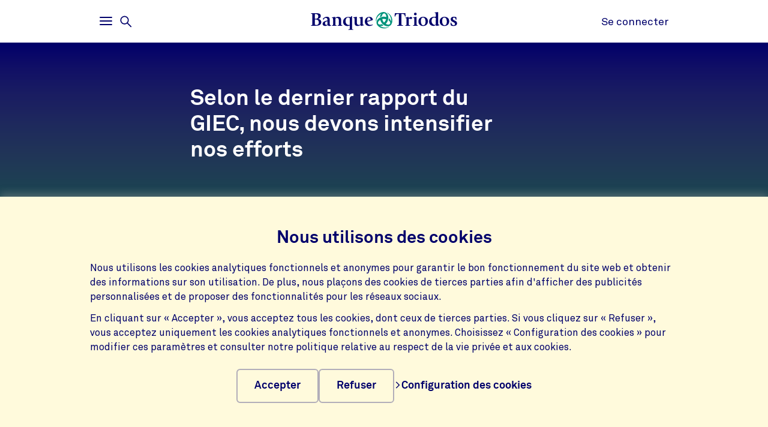

--- FILE ---
content_type: text/html;charset=UTF-8
request_url: https://www.triodos.be/fr/articles/2023/selon-le-dernier-rapport-du-giec-nous-devons-intensifier-nos-efforts
body_size: 10726
content:

<!doctype html><html lang="fr"><head><meta charset="utf-8"><meta name="viewport" content="width=device-width, initial-scale=1.0"><meta name="_csrf_parameter" content="_csrf"/><meta name="_csrf_header" content="X-CSRF-TOKEN"/><meta name="_csrf" content="33e87fd5-77b7-4898-a7b5-17217b0eff0b"/><link rel="stylesheet" media="screen" type="text/css" href="/wro/bundle/main.css?anticache=1765869478502"/><link href="/webfiles/1765869478502/img/favicon.ico" rel="icon"><link rel="canonical" href="https://www.triodos.be/fr/articles/2023/selon-le-dernier-rapport-du-giec-nous-devons-intensifier-nos-efforts"/><title>Selon le dernier rapport du GIEC, nous devons intensifier nos efforts</title><meta name="title" content="Nous devons intensifier nos efforts | Banque Triodos"><meta name="smalltitle" content="Nous devons intensifier nos efforts"><meta name="description" content="Huit ans après l&#39;accord de Paris, les plus grands climatologues considèrent que nous ne parviendrons pas à limiter le réchauffement climatique à 1,5 degré à ..."><meta name="page-category" content="pc-article"><meta name="article-date" content="05-05-2023"><meta name="article-search-image" content="https://www.triodos.be/binaries/content/gallery/tim/shared/hero-images/general-triodos-im/marilou-looking-ahead-impact-investing.jpg/marilou-looking-ahead-impact-investing.jpg/triodoshippo%3AheroImageMobile"><meta property="og:title" content="Selon le dernier rapport du GIEC, nous devons intensifier nos efforts"><meta property="og:description" content="Huit ans après l&#39;accord de Paris, les plus grands climatologues considèrent que nous ne parviendrons pas à limiter le réchauffement climatique à 1,5 degré à ..."><meta property="og:image" content="https://www.triodos.be/binaries/content/gallery/tim/shared/hero-images/general-triodos-im/marilou-looking-ahead-impact-investing.jpg/marilou-looking-ahead-impact-investing.jpg/triodoshippo%3AheroImageFullWidthMobile"><meta name="server-health-check" content="ELqWFadYskMTk7BsHOhIQH4VcE"></head><body><section class="cookie-bar" aria-labelledby="cookie__title"><div class="container"><div class="row"><div class="cookie-bar__container col-12"><div class="cookie-bar__wrapper"><h2 class="cookie-bar__title" id="cookie__title">Nous utilisons des cookies</h2><p class="cookie-bar__description">Nous utilisons les cookies analytiques fonctionnels et anonymes pour garantir le bon fonctionnement du site web et obtenir des informations sur son utilisation. De plus, nous plaçons des cookies de tierces parties afin d'afficher des publicités personnalisées et de proposer des fonctionnalités pour les réseaux sociaux.</p><p class="cookie-bar__description">En cliquant sur « Accepter », vous acceptez tous les cookies, dont ceux de tierces parties. Si vous cliquez sur « Refuser », vous acceptez uniquement les cookies analytiques fonctionnels et anonymes. Choisissez « Configuration des cookies » pour modifier ces paramètres et consulter notre politique relative au respect de la vie privée et aux cookies.</p><div class="cookie-bar__button-container"><button class="button cookie-bar__button cookie-bar__button--accept" type="button" data-button-type="accept"> Accepter </button><button class="button cookie-bar__button cookie-bar__button--reject" type="button" data-button-type="reject"> Refuser </button><a class="cookie-bar__button ts-link_w_arrow" href="/fr/parametres-de-vie-privee"><span aria-hidden="true"><svg role="img" viewBox="0 0 20 20" preserveAspectRatio="xMidYMax meet" alt=""><use xlink:href="/webfiles/1765869478502/img/svg/sprite.svg#icon-chevron"></use></svg></span> Configuration des cookies </a></div></div></div></div></div></section><div class="topbar__container"><header class="topbar" role="banner"><div class="skiplinks"><a class="skiplinks__link" href="#main-content">Aller au contenu principal</a><a class="skiplinks__link" href="#btn-mainmenu">Aller à la navigation principale</a></div><div class="container"><div class="row topbar__menu-row"><div class="topbar__link topbar__link--menu"><button class="topbar__button remove-button-styling hamburger hamburger--3dy" id="btn-mainmenu" type="button" aria-controls="main-nav" aria-expanded="false"><span class="hamburger-box"><span class="hamburger-inner"></span></span><span class="topbar__button-text d-md-inline-block"><span class="visuallyhidden openText">Ouvrir</span><span class="closeText">Fermer</span><span class="visuallyhidden typeText">Menu principal</span></span></button><button class="topbar-search-button topbar-search__button remove-button-styling d-none d-md-inline-block" id="btn-mainmenu-search" type="button" aria-controls="main-nav" aria-expanded="false"><svg class="topbar-search-button__icon" aria-hidden="true" role="img" alt="Icône de recherche"><use xlink:href="/webfiles/1765869478502/img/svg/sprite.svg#icon-magnifier-glass"></use></svg><span class="topbar__close-icon"></span><span class="topbar-search__button-text d-none d-md-inline-block"><span class="visuallyhidden openText">Ouvrir</span><span class="closeText">Fermer</span><span class="visuallyhidden typeText">Menu de recherche</span></span></button></div><div class="topbar__logo topbar__logo--icon"><a href="/fr" title="Aller à la page d&#39;accueil"><img class="with-icon full-logo banque-triodos" src="/webfiles/1765869478502/img/svg/logo-banque-triodos.svg" alt="Logo de la Banque Triodos"></a></div><div class="topbar__link topbar__link--contact"><a class="topbar__button" href="https://banking.triodos.be/ib-seam/angularIB?locale=fr-BE" target="_blank"> Se connecter </a></div></div></div></header></div><div class="header-observer"></div><main class="page-main" id="main-content"><article class="article article--generic js-article article-strip" itemscope itemtype="http://schema.org/Article" data-bg-name="blue-to-green" data-number-of-comments="0" data-number-of-likes="4" data-like-endpoint="https://www.triodos.be/fr/restservices/article/like?articleIdentifier=29d26cd5-5c6f-4555-b657-219300c3efa8" data-gutter-correction="2"><meta itemprop="keywords" content="investing-basic"><meta itemprop="inLanguage" content="fr"><meta itemprop="dateModified" content="2023-06-30"><header class="header-generic" data-bg-theme="dark"><div class="header-generic__background " data-bg-type="gradient" data-bg-name="blue-to-green"></div><div class="container no-justified-rows"><div class="row"><div class="col-12 col-lg-7 offset-lg-2"><div class="header-generic__head"><h1 class="header-generic__title" itemprop="name headline">Selon le dernier rapport du GIEC, nous devons intensifier nos efforts</h1></div></div></div><div class="row"><div class="col-12 col-lg-10 offset-lg-1"><figure class="header-generic__figure"><picture class="header-generic__figure-picture" itemscope itemprop="image" itemtype="http://schema.org/ImageObject"><meta itemprop="url" content="https://www.triodos.be/binaries/content/gallery/tim/shared/hero-images/general-triodos-im/marilou-looking-ahead-impact-investing.jpg/marilou-looking-ahead-impact-investing.jpg/triodoshippo%3AheroImageDesktop"><meta itemprop="width" content="2,120"><meta itemprop="height" content="848"><meta itemprop="thumbnailUrl" content="https://www.triodos.be/binaries/content/gallery/tim/shared/hero-images/general-triodos-im/marilou-looking-ahead-impact-investing.jpg/marilou-looking-ahead-impact-investing.jpg/triodoshippo%3AheroImageMobile"><source srcset="https://www.triodos.be/binaries/content/gallery/tim/shared/hero-images/general-triodos-im/marilou-looking-ahead-impact-investing.jpg/marilou-looking-ahead-impact-investing.jpg/triodoshippo%3AheroImageMobile" media="(max-width: 767px)"><source srcset="https://www.triodos.be/binaries/content/gallery/tim/shared/hero-images/general-triodos-im/marilou-looking-ahead-impact-investing.jpg/marilou-looking-ahead-impact-investing.jpg/triodoshippo%3AheroImageDesktop" media="(min-width: 768px)"><img class="header-generic__figure-image" alt="" src="https://www.triodos.be/binaries/content/gallery/tim/shared/hero-images/general-triodos-im/marilou-looking-ahead-impact-investing.jpg/marilou-looking-ahead-impact-investing.jpg/triodoshippo%3AheroImageDesktop" itemprop="contentUrl"></picture></figure></div></div></div></header><section class="content"><div class="container no-justified-rows"><div class="row"><div class="col-lg-1 d-none d-lg-block offset-lg-1"></div><div class="col-12 col-lg-2 order-lg-3"><div class="article-sidebar-item"><div class="article-statistics" data-ignore-for-site-search="true"><p class="article-statistics__description"><span class="article-statistics__type">Opinion</span><span> par <span itemscope itemprop="author" itemtype="http://schema.org/Person"><span itemprop="name">Triodos Investment Management</span></span></span></p><p class="article-statistics__time"><time datetime="2023-05-05" itemprop="datePublished">5 mai 2023</time><meta itemprop="datemodified" content="2023-06-30"></p><div class="article-statistics__extra-info"><div class="article-statistics__social-counters"><div class="social-counters"><button class="social-counters__button" data-likes-label="j'aime" data-likes-hasliked="Vous avez apprécié cet article" data-likes-trigger="" aria-label="4 j'aime - J'aime cet article"><svg class="social-counters__button-icon" role="img" aria-hidden="true" viewBox="0 0 20 20" preserveAspectRatio="xMidYMax meet"><use href="/webfiles/1765869478502/img/svg/sprite.svg#like"></use></svg><span class="social-counters__button-label">4</span></button><button class="social-counters__button" data-comments-trigger="" aria-label="Aller aux commentaires de cet article"><svg class="social-counters__button-icon" role="img" aria-hidden="true" viewBox="0 0 20 20" preserveAspectRatio="xMidYMax meet"><use href="/webfiles/1765869478502/img/svg/sprite.svg#comment-empty"></use></svg><span class="social-counters__button-label">0</span></button></div></div></div></div><div class="statistic-collection"><ul class="statistic-collection-list"><li class="statistic-collection-list-item"><a class="statistic-collection-link" href="https://www.triodos.be/fr/actualite/changer-la-finance" data-bg-type="solid" data-bg-name="collection-light-yellow"> Changer la finance <span aria-hidden="true"><svg role="img" viewBox="0 0 20 20" preserveAspectRatio="xMidYMax meet" alt=""><use xlink:href="/webfiles/1765869478502/img/svg/sprite.svg#icon-chevron"></use></svg></span></a></li></ul></div></div></div><div class="col-12 col-lg-7 order-lg-2"><p class="intro">Huit ans après l&#39;accord de Paris, les plus grands climatologues considèrent que nous ne parviendrons pas à limiter le réchauffement climatique à 1,5 degré à court terme. Malgré des efforts considérables, notre performance globale est très insuffisante.</p><div id="article-body" class="article-body" itemprop="articleBody"><script class="mustache-template" id="rtetextLink" data-type="local" type="x-tmpl-mustache">
  <span>{{linkText}}</span>
  <svg class="rte-text-links-block-marker__icon" role="img" aria-hidden="true" viewBox="0 0 18 18" preserveAspectRatio="xMidYMax meet">
    <use href="/webfiles/1765869478502/img/svg/sprite.svg#text-link-chevron"></use>
  </svg>
</script><script class="mustache-template" id="linkblock" data-type="local" type="x-tmpl-mustache">
  <div class="d-none ts-reset article-block-widget rte-text-links-block">
    <a class="rte-text-links-block__link" href="{{href}}" target="{{target}}">
      <span class="rte-text-links-block__link-title">{{title}}</span>
      <svg class="rte-text-links-block__link-icon" role="img" aria-hidden="true" viewBox="0 0 20 20" preserveAspectRatio="xMidYMax meet">
        <use href="/webfiles/1765869478502/img/svg/sprite.svg#icon-chevron"></use>
      </svg>
    </a>
  </div>
</script><div class="rich-text"><p>Le dernier rapport du GIEC, en mars 2023, appelle à une action urgente. Nous devons intensifier nos efforts pour limiter autant que possible le réchauffement climatique et réduire rapidement les émissions de gaz à effet de serre (GES) au niveau mondial. Cela implique de réduire au minimum l'utilisation des combustibles fossiles et de mettre un terme à la déforestation, de développer les énergies renouvelables, d’améliorer l'efficacité énergétique et d’électrifier les systèmes énergétiques dès que possible.</p><h2>Le secteur financier est un moteur du changement</h2><p>Le secteur financier doit faciliter cette transition. Selon le GIEC, d'importants déficits de financement subsistent et ils ne peuvent être comblés exclusivement par les pouvoirs publics. Les institutions financières doivent réorienter leurs investissements afin de créer une économie durable et mettre fin au financement des actifs fossiles. Elles doivent se fixer des objectifs réalistes et ambitieux pour réduire les GES de leurs prêts et investissements. Avec son ambition « As One To Zero », la Banque Triodos s'est fixé un objectif zéro émission nette en 2035 au plus tard, pour l'ensemble de ses prêts, investissements et activités.</p><h2>Réduire la consommation à forte intensité d'émissions</h2><p>Il est aussi essentiel de réduire la demande. Cela nécessite un changement de mentalité, de mode de vie et de notre contrat social.<br> Le rapport du GIEC indique que nous avons besoin de transitions rapides et profondes dans tous les secteurs afin de garantir un avenir vivable et durable pour tous.</p><p>Selon le GIEC, nous devons donner la priorité à l'équité, la justice climatique et l'inclusion. Il s'agit de basculer vers une société qui privilégie le bien-être de tous dans les limites de la planète. Triodos Investment Management a identifié cinq transitions – alimentation, énergie, ressources, bien-être, société – vers lesquelles il orientera ses activités. Ces transitions peuvent conduire les pays les plus riches sur la voie d'une société post-croissance, seul moyen de réduire les émissions aussi profondément, rapidement<br> et durablement que l'exige la vie sur terre.</p></div></div></div></div></div></section><div itemprop="publisher" itemscope itemtype="https://schema.org/Organization"><meta itemprop="name" content="La Banque Triodos"></div></article><section class="container no-justified-rows acs-strip-root" data-gutter-correction="2"><div class="row"><div class="col-lg-10 offset-lg-1"><div class="acs-strip-wrapper"><div class="acs-post-container"><div class="acs-row"><h2 class="acs-title">Partager votre opinion:</h2><div class="acs-comment-box accordion" id="js-acs-accordion"><form class="form-base__section form-base__section--inside accordion__item" aria-expanded="false" method="post" action="" data-actionurl="https://www.triodos.be/fr/restservices/comments" data-error-text="Une erreur est survenue pendant l&#39;envoi de votre commentaire"><fieldset class="acs-form-fieldset"><legend class="visuallyhidden">Formulaire de commentaire</legend><div class="accordion__heading"><div class="accordion__button focus-parent" id="accordion-button-1" aria-controls="accordion-content-1"><input type="hidden" class="form__input" name="articleIdentifier" value="29d26cd5-5c6f-4555-b657-219300c3efa8"/><input type="hidden" class="form__input" name="parentIdentifier" value=""/><div class="form__field form__field--textarea" data-error-text="Introduisez un message valide"><div class="form__input-label"><textarea class="form__input" id="content-3d615679-9000-4a01-ab6c-f66b90306fac-false" name="comment" minlength="10" maxlength="5000" rows="5" required></textarea><label for="content-3d615679-9000-4a01-ab6c-f66b90306fac-false"> Que pensez-vous de cet article? </label></div></div></div></div><div class="acs-form-flexbox accordion__content" id="accordion-content-1" role="region" aria-labelledby="accordion-button-1" inert><div class="acs-first-flexchild accordion__content-wrapper"><div class="form__field form__field--text" data-error-text="Votre nom ne doit pas contenir de &#39;@&#39;"><div class="form__input-label"><input class="form__input" id="commenterDisplayName-3d615679-9000-4a01-ab6c-f66b90306fac-false" type="text" name="commenterDisplayName" maxLength="120" autocomplete="name" required><label for="commenterDisplayName-3d615679-9000-4a01-ab6c-f66b90306fac-false">Votre nom</label></div></div><div class="form__field form__field--text" data-error-text="Introduisez une adresse e-mail valide" required=""><div class="form__input-label"><input class="form__input" id="commenterEmail-3d615679-9000-4a01-ab6c-f66b90306fac-false" type="text" name="commenterEmail" maxLength="100" pattern="[a-zA-Z0-9._%+-]+@[a-zA-Z0-9.-]+.[a-zA-Z]{2,4}$" autocomplete="email" required><label for="commenterEmail-3d615679-9000-4a01-ab6c-f66b90306fac-false">Votre adresse e-mail</label></div></div></div><input class="button acs-second-flexchild" type="submit" value="Ajouter un commentaire"></div></fieldset></form><div class="form-base__thanks"><svg aria-hidden="true" role="img"><use xlink:href="/webfiles/1765869478502/img/svg/sprite.svg#envelop-circle"></use></svg><h3 class="form-base__thanks-title">Merci pour votre commentaire!</h3><p class="form-base__thanks-text">Confirmez votre commentaire et cliquant sur le lien que vous avez reçu par e-mail</p></div></div></div><div class="acs-btn-box"><p class="asc-recent-commenters">Pas encore de commentaire</p><button class="acs-show-comments-btn"><span></span><svg role="img" aria-hidden="true" viewBox="0 0 20 20" preserveAspectRatio="xMidYMax meet"><use xlink:href="/webfiles/1765869478502/img/svg/sprite.svg#icon-plus-fat"></use></svg></button></div></div></div></div></div></section><aside class="social-share-strip base-strip" aria-expanded="false" data-ignore-for-site-search="true" data-gutter-correction="2"><div class="container"><div class="row"><div class="social-share-strip__body col-12 col-md-8"><h2 class="heading-3 social-share-strip__body-title">Partager via</h2><ul class="social-share-strip__list"><li class="social-share-strip__list-item"><a class="social-share-strip__body-link" href="https://www.facebook.com/sharer/sharer.php?u=https%3A%2F%2Fwww.triodos.be%2Ffr%2Farticles%2F2023%2Fselon-le-dernier-rapport-du-giec-nous-devons-intensifier-nos-efforts" title="Partager via Facebook"><svg class="social-share-button__icon" aria-hidden="true" role="img"><use xlink:href="/webfiles/1765869478502/img/svg/sprite.svg#icon-facebook-blue"></use></svg><span class="sr-only">Partager via Facebook</span></a></li><li class="social-share-strip__list-item"><a class="social-share-strip__body-link" href="https://www.linkedin.com/shareArticle?mini=true&url=https%3A%2F%2Fwww.triodos.be%2Ffr%2Farticles%2F2023%2Fselon-le-dernier-rapport-du-giec-nous-devons-intensifier-nos-efforts&title=&source=LinkedIn" title="Partager via LinkedIn"><svg class="social-share-button__icon" aria-hidden="true" role="img"><use xlink:href="/webfiles/1765869478502/img/svg/sprite.svg#icon-linkedin-blue"></use></svg><span class="sr-only">Partager via LinkedIn</span></a></li><li class="social-share-strip__list-item"><a class="social-share-strip__body-link" href="/cdn-cgi/l/email-protection#[base64]" title="Partager via E-mail"><svg class="social-share-button__icon" aria-hidden="true" role="img"><use xlink:href="/webfiles/1765869478502/img/svg/sprite.svg#icon-e-mail-blue"></use></svg><span class="sr-only">Partager via E-mail</span></a></li><li class="social-share-strip__list-item"><button class="social-share-strip__body-copylink" data-linkcopied="Lien copié" data-aria-message-copied="" data-linktext="Copier ce lien" data-status-id="copystatus-2">Copier ce lien</button><div class="sr-only" aria-live="polite" aria-atomic="true" id="copystatus-1"></div></li></ul></div></div></div></aside><section class="base-strip " data-bg-type="solid" data-bg-theme="light" data-bg-name="triodos-light-blue" data-attach-position="half-inside" data-header="false" data-gutter-correction="2" data-ignore-for-site-search="true"><article><header class="base-strip__header"><div class="container"><div class="row"><div class="base-strip__centered textalign-center container col-12 col-md-8"><h2 class="heading-1"> Ces articles pourraient aussi vous intéresser </h2></div></div></div></header></article><aside class="base-strip__attach"><div class="automatic-article aos js-scroll-strip js-lazy-load"><div class="skiplinks skiplinks--scroll-skip"><a class="skiplinks__link skiplinks__link--next">Passer à la section suivante</a></div><ul id="article-cards" class="reset-list" data-contextaware="sector" data-supertitlecategory="articleType"><li class="article-card js-scroll-card" aria-setsize="10"><a class="article-card__link" href="https://www.triodos.be/fr/articles/2026/lagroecologie-est-elle-la-cle-pour-une-agriculture-durable" title="L’agroécologie est-elle la clé pour une agriculture durable ?"><div class="article-card__article"><div class="article-card__background"><div class="article-card__image-wrapper"><img class="article-card__image" alt src="https://www.triodos.be/binaries/content/gallery/tbbe/hero-images/articles/2026/goodplanet-_cultiver-demain/goodplanet-_cultiver-demain/triodoshippo%3AoverviewImage"></div></div><div class="article-card__header"><h4 class="article-card__title"> L’agroécologie est-elle la clé pour une agriculture durable ? </h4><span class="article-card__super-title">Long read</span></div><section class="article-card__excerpt"><p>Les élèves de la section horticulture de l&#39;IPES Tournai participent à Cultiver demain, une formation qui leur fait découvrir l&#39;agroécologie et ses techniques durables et plus respectueuses de l’environnement.</p></section></div></a></li><li class="article-card js-scroll-card" aria-setsize="10"><a class="article-card__link" href="https://www.triodos.be/fr/articles/2025/les-femmes-investissent-moins-que-les-hommes-mais-de-facon-plus-durable" title="Les femmes investissent moins que les hommes, mais de façon plus durable"><div class="article-card__article"><div class="article-card__background"><div class="article-card__image-wrapper"><img class="article-card__image" alt src="https://www.triodos.be/binaries/content/gallery/tbbe/hero-images/articles/2025/img_20251213_200550.jpg/img_20251213_200550.jpg/triodoshippo%3AoverviewImage"></div></div><div class="article-card__header"><h4 class="article-card__title"> Les femmes investissent moins que les hommes, mais de façon plus durable </h4><span class="article-card__super-title">Long read</span></div><section class="article-card__excerpt"><p>Parmi les quelque 37 % de Belges qui choisissent d’investir, 60 % sont des hommes, contre 40 % de femmes. Mais alors, qu’est-ce qui freine les femmes dans leurs démarches d’investissement ? Et comment expliquer leur intérêt plus marqué pour les placements durables ?</p></section></div></a></li><li class="article-card js-scroll-card" aria-setsize="10"><a class="article-card__link" href="https://www.triodos.be/fr/articles/2025/faut-il-investir-dans-les-batteries-domestiques" title="Que penser des batteries domestiques ?"><div class="article-card__article"><div class="article-card__background"><div class="article-card__image-wrapper"><img class="article-card__image" alt src="https://www.triodos.be/binaries/content/gallery/tbnl/hero-images/thuisbatterij-10x4.jpg/thuisbatterij-10x4.jpg/triodoshippo%3AoverviewImage"></div></div><div class="article-card__header"><h4 class="article-card__title"> Que penser des batteries domestiques ? </h4><span class="article-card__super-title">Comprendre</span></div><section class="article-card__excerpt"><p>Le stockage de l’énergie, qu’il soit domestique ou à grande échelle, joue un rôle clé dans la transition énergétique. Pourtant, ces batteries ne sont pas sans défauts. Leur fabrication peut générer de la pollution, des émissions nocives et même, parfois, de l’esclavage moderne.</p></section></div></a></li><li class="article-card js-scroll-card" aria-setsize="10"><a class="article-card__link" href="https://www.triodos.be/fr/articles/2025/10-conseils-pour-une-fin-dannee-equitable-et-circulaire" title="10 conseils pour une fin d’année équitable et circulaire"><div class="article-card__article"><div class="article-card__background"><div class="article-card__image-wrapper"><img class="article-card__image" alt src="https://www.triodos.be/binaries/content/gallery/tbbe/hero-images/articles/2025/arturrro-xccd2uo8dj8-unsplash.jpg/arturrro-xccd2uo8dj8-unsplash.jpg/triodoshippo%3AoverviewImage"></div></div><div class="article-card__header"><h4 class="article-card__title"> 10 conseils pour une fin d’année équitable et circulaire </h4><span class="article-card__super-title">Cas pratique</span></div><section class="article-card__excerpt"><p>L’année s’achève et la nature glisse doucement dans l’hiver. Et vous, comment voulez-vous profiter de cette période propice au calme et à la connexion ? Pour vous inspirer, nous avons sélectionné 10 recommandations proposées par les clientes et clients Triodos.</p></section></div></a></li><li class="article-card js-scroll-card" aria-setsize="10"><a class="article-card__link" href="https://www.triodos.be/fr/articles/2025/la-culture-grande-oubliee-du-developpement-durable" title="La culture, grande oubliée du développement durable"><div class="article-card__article"><div class="article-card__background"><div class="article-card__image-wrapper"><img class="article-card__image" alt src="https://www.triodos.be/binaries/content/gallery/tbbe/hero-images/articles/2025/anthony-delanoix-hzgs56ze49s-unsplash.jpg/anthony-delanoix-hzgs56ze49s-unsplash.jpg/triodoshippo%3AoverviewImage"></div></div><div class="article-card__header"><h4 class="article-card__title"> La culture, grande oubliée du développement durable </h4><span class="article-card__super-title">Rencontre</span></div><section class="article-card__excerpt"><p>Chaque jour, sans y penser, nous nous imprégnons de culture en lisant un livre ou en parcourant les réseaux sociaux. Pour Pascale Thumerelle, auteure du livre « Réchauffement des esprits », il est temps d&#39;interpeller ce secteur sur sa responsabilité vis-à-vis de la société.</p></section></div></a></li><li class="article-card js-scroll-card" aria-setsize="10"><a class="article-card__link" href="https://www.triodos.be/fr/articles/2025/la-plante-qui-assainit-les-sols-et-isole-les-batiments" title="La plante qui assainit les sols et isole les bâtiments"><div class="article-card__article"><div class="article-card__background"><div class="article-card__image-wrapper"><img class="article-card__image" alt src="https://www.triodos.be/binaries/content/gallery/tbbe/hero-images/articles/2025/hemp-field-elena.jpg/hemp-field-elena.jpg/triodoshippo%3AoverviewImage"></div></div><div class="article-card__header"><h4 class="article-card__title"> La plante qui assainit les sols et isole les bâtiments </h4><span class="article-card__super-title">Cas pratique</span></div><section class="article-card__excerpt"><p>Et si le secteur de la construction, plutôt que d’être un des plus grands émetteurs de gaz à effet de serre, devenait le plus grand réservoir au monde pour les stocker ? Et si les sols pollués par les PFAS pouvaient être assainis sans devoir recourir à de coûteuses excavations ?</p></section></div></a></li><li class="article-card js-scroll-card" aria-setsize="10"><a class="article-card__link" href="https://www.triodos.be/fr/articles/2025/lequite-la-diversite-et-linclusion-sous-pression-les-investisseurs-doivent-continuer-a-sengager" title="L’équité, la diversité et l’inclusion sous pression: les investisseurs doivent continuer à s’engager"><div class="article-card__article"><div class="article-card__background"><div class="article-card__image-wrapper"><img class="article-card__image" alt src="https://www.triodos.be/binaries/content/gallery/tbbe/hero-images/articles/2025/edi-arthur-a-9yhbvc2ykoc-unsplash.jpg/edi-arthur-a-9yhbvc2ykoc-unsplash.jpg/triodoshippo%3AoverviewImage"></div></div><div class="article-card__header"><h4 class="article-card__title"> L’équité, la diversité et l’inclusion sous pression: les investisseurs doivent continuer à s’engager </h4><span class="article-card__super-title">Opinion</span></div><section class="article-card__excerpt"><p>Alors que l’équité, la diversité et l’inclusion (EDI) subissent des pressions, les investisseurs qui regardent vers l’avenir continuent de voir dans l’engagement EDI un vrai signe de résilience et de valeur sur le long terme.</p></section></div></a></li><li class="article-card js-scroll-card" aria-setsize="10"><a class="article-card__link" href="https://www.triodos.be/fr/articles/2025/investir-dans-la-mobilite-des-personnes-en-situation-de-handicap" title="Investir dans la mobilité des personnes en situation de handicap"><div class="article-card__article"><div class="article-card__background"><div class="article-card__image-wrapper"><img class="article-card__image" alt src="https://www.triodos.be/binaries/content/gallery/tbbe/hero-images/articles/2025/motability-scheme-ambassadors-group-shot.jpg/motability-scheme-ambassadors-group-shot.jpg/triodoshippo%3AoverviewImage"></div></div><div class="article-card__header"><h4 class="article-card__title"> Investir dans la mobilité des personnes en situation de handicap </h4><span class="article-card__super-title">Cas pratique</span></div><section class="article-card__excerpt"><p>Les placements peuvent-ils rendre le monde plus inclusif ? Certainement ! Motability Operations a rejoint le portefeuille à impact de Triodos Investment Management. Le leader britannique du leasing automobile facilite le déplacement de plus de 800.000 personnes en situation de handicap.</p></section></div></a></li><li class="article-card js-scroll-card" aria-setsize="10"><a class="article-card__link" href="https://www.triodos.be/fr/articles/2025/linvestissement-durable-plus-incontournable-que-jamais" title="L’investissement durable, plus incontournable que jamais"><div class="article-card__article"><div class="article-card__background"><div class="article-card__image-wrapper"><img class="article-card__image" alt src="https://www.triodos.be/binaries/content/gallery/tim/hero-images/general-triodos-im/joeri-de-wilde.jpg/joeri-de-wilde.jpg/triodoshippo%3AoverviewImage"></div></div><div class="article-card__header"><h4 class="article-card__title"> L’investissement durable, plus incontournable que jamais </h4><span class="article-card__super-title">Opinion</span></div><section class="article-card__excerpt"><p>Polarisant, inefficace, coûteux... L’investissement durable fait l’objet de critiques de plus en plus fortes. Cette opposition aux critères ESG, venue des USA ces dernières années, pousse certains législateurs et investisseurs à revoir leur position, comme le souligne l’économiste Joeri de Wilde.</p></section></div></a></li><li class="article-card js-scroll-card" aria-setsize="10"><a class="article-card__link" href="https://www.triodos.be/fr/articles/2025/la-fin-dun-modele-economique-nest-pas-la-fin-du-monde" title="La fin d’un modèle économique n’est pas la fin du monde"><div class="article-card__article"><div class="article-card__background"><div class="article-card__image-wrapper"><img class="article-card__image" alt src="https://www.triodos.be/binaries/content/gallery/tbbe/hero-images/articles/2025/keesklomp-61-hr.jpg/keesklomp-61-hr.jpg/triodoshippo%3AoverviewImage"></div></div><div class="article-card__header"><h4 class="article-card__title"> La fin d’un modèle économique n’est pas la fin du monde </h4><span class="article-card__super-title">Rencontre</span></div><section class="article-card__excerpt"><p>Après le Grand Déraillement, comment imaginer une économie enfin en phase avec les besoins humains et les limites de la planète ? Pour Kees Klomp, la réponse passe par un profond changement de perspective : et s’il fallait accepter l’effondrement pour ouvrir la voie à un renouveau salutaire ?</p></section></div></a></li><script data-cfasync="false" src="/cdn-cgi/scripts/5c5dd728/cloudflare-static/email-decode.min.js"></script><script type="text/x-tmpl-mustache" class="mustache-template" data-url="https://www.triodos.be/fr/restservices/automatic-article-overview-strip" data-component-identifier="0afe70d4-2674-45e5-88e7-2429d8c75fd1" data-path="articles/2023/selon-le-dernier-rapport-du-giec-nous-devons-intensifier-nos-efforts" data-keyword="">
    <li class="article-card js-scroll-card" aria-setsize="10">
      <a class="article-card__link" href="{{articleUrl}}" title="{{title}}">
        <div class="article-card__article">
          <div class="article-card__background">
            {{#image}}
              <div class="article-card__image-wrapper">
                <img class="article-card__image" alt src="{{image.imageSet.regular}}">
              </div>
            {{/image}}
            {{#date}}
              <span class="article-card__date">{{date}}</span>
            {{/date}}
          </div>
          <div class="article-card__header">
              <h4
      class="article-card__title"
  >
{{title}}  </h4>

            {{#superTitle}}
              <span class="article-card__super-title">{{superTitle}}</span>
            {{/superTitle}}
          </div>
            <section class="article-card__excerpt">
              <p>{{excerpt}}</p>
            </section>
        </div>
      </a>
    </li>
  </script></ul><button class="control-arrow control-arrow--left" role="button" aria-label="Articles précédents" aria-controls="article-cards" tabindex="-1"></button><button class="control-arrow control-arrow--right" role="button" aria-label="Articles suivants" aria-controls="article-cards" tabindex="-1"></button></div></aside></section><section class="call-to-action" data-gutter-correction="2"><div class="container"><div class="row"><div class="col-12"><div class="highlighted"><div class="row"><div class="col-12 col-lg-8"><a class="ts-button_link" href="/fr/actualite" title="Tous nos articles"> Tous nos articles </a></div></div></div></div></div><div class="row call-to-action__list"><div class="col-12 col-sm-6 col-lg-4"><h3 class="heading-3">Suivez l&#39;actualité de Triodos</h3><a class="ts-link_w_arrow" href="/fr/newsletter" title="Inscrivez-vous à notre newsletter"><span aria-hidden="true"><svg role="img" viewBox="0 0 20 20" preserveAspectRatio="xMidYMax meet" alt=""><use xlink:href="/webfiles/1765869478502/img/svg/sprite.svg#icon-chevron"></use></svg></span> Inscrivez-vous à notre newsletter </a></div></div></div></section></main><footer id="footer" class="page-footer" role="contentinfo"><div class="container"><div class="row"><div class="col-12 col-sm-6 col-lg-4 page-footer__select"><div class="form__field form__field--select"><label for="page-footer-country" class="form-select-label">Triodos</label><div class="form-select-wrapper form-select-wrapper--dark"><select id="page-footer-country" class="form-select js-navigation-select" tabindex="0"><option value="/fr">triodos.be</option><option value="https://www.triodos.com">triodos.com</option><option value="https://www.triodos.co.uk">triodos.co.uk</option><option value="https://www.triodos.nl">triodos.nl</option><option value="https://www.triodos.fr">triodos.fr</option><option value="https://www.triodos.es">triodos.es</option><option value="https://www.triodos.de">triodos.de</option><option value="https://www.triodos-im.com">triodos-im.com</option></select><svg role="img" aria-hidden="true" viewBox="0 0 20 20" preserveAspectRatio="xMidYMax meet"><use xlink:href="/webfiles/1765869478502/img/svg/sprite.svg#icon-chevron"></use></svg></div></div></div><div class="col-12 col-sm-6 col-lg-3 offset-lg-5 page-footer__select"><div class="form__field form__field--select"><label for="page-footer-language" class="form-select-label">Modifier la langue du site</label><div class="form-select-wrapper form-select-wrapper--dark"><select id="page-footer-language" class="form-select js-navigation-select" tabindex="0" data-cookie-name="language" data-cookie-expires="365d"><option value="nl_BE_tbbe0%26hide-warning-preferred-language-unavailable%3D0">Nederlands</option><option value="fr_BE_tbbe0%26hide-warning-preferred-language-unavailable%3D0" selected>Français</option></select><svg role="img" aria-hidden="true" viewBox="0 0 20 20" preserveAspectRatio="xMidYMax meet"><use xlink:href="/webfiles/1765869478502/img/svg/sprite.svg#icon-chevron"></use></svg></div></div></div></div><div class="row"><div class="col col-12 col-lg-5"><nav class="page-footer-social-media"><span class="nav-title">Suivez-nous sur</span><ul class="page-footer-social-media__list"><li class="page-footer-social-media__list-item"><a class="page-footer-social-media__item" href="https://www.facebook.com/triodos.be" target="_blank" title="Facebook"><svg aria-hidden="true" role="img" alt=""><use xlink:href="/webfiles/1765869478502/img/svg/sprite.svg#social-icon-facebook"></use></svg><span class="sr-only">Facebook</span></a></li><li class="page-footer-social-media__list-item"><a class="page-footer-social-media__item" href="https://www.instagram.com/banquetriodos/" target="_blank" title="Instagram"><svg aria-hidden="true" role="img" alt=""><use xlink:href="/webfiles/1765869478502/img/svg/sprite.svg#social-icon-instagram"></use></svg><span class="sr-only">Instagram</span></a></li><li class="page-footer-social-media__list-item"><a class="page-footer-social-media__item" href="https://www.linkedin.com/company/triodos-bank/" target="_blank" title="LinkedIn"><svg aria-hidden="true" role="img" alt=""><use xlink:href="/webfiles/1765869478502/img/svg/sprite.svg#social-icon-linkedin"></use></svg><span class="sr-only">LinkedIn</span></a></li></ul></nav></div><div class="col col-12 col-lg-7"><nav class="page-footer-other"><ul class="page-footer-other__list"><li class="page-footer-other__list-item"><a class="page-footer-other__link ts-link_w_arrow ts-link_w_arrow--inverted" href="/fr/informations-juridiques" title="Mentions légales"><span aria-hidden="true"><svg role="img" viewBox="0 0 20 20" preserveAspectRatio="xMidYMax meet" alt=""><use xlink:href="/webfiles/1765869478502/img/svg/sprite.svg#icon-chevron"></use></svg></span> Mentions légales </a></li><li class="page-footer-other__list-item"><a class="page-footer-other__link ts-link_w_arrow ts-link_w_arrow--inverted" href="https://www.triodos.be/fr/downloads/conditions-generales-a-partir-du-20022023?id=da6d3f070b54" title="Conditions générales"><span aria-hidden="true"><svg role="img" viewBox="0 0 20 20" preserveAspectRatio="xMidYMax meet" alt=""><use xlink:href="/webfiles/1765869478502/img/svg/sprite.svg#icon-chevron"></use></svg></span> Conditions générales </a></li><li class="page-footer-other__list-item"><a class="page-footer-other__link ts-link_w_arrow ts-link_w_arrow--inverted" href="/fr/confidentialite-et-cookies" title="Vie privée et cookies"><span aria-hidden="true"><svg role="img" viewBox="0 0 20 20" preserveAspectRatio="xMidYMax meet" alt=""><use xlink:href="/webfiles/1765869478502/img/svg/sprite.svg#icon-chevron"></use></svg></span> Vie privée et cookies </a></li></ul></nav></div></div></div></footer><nav class="page-navigation" role="navigation"><div class="page-navigation-menu page-navigation-menu--main" id="main-nav"><div class="page-navigation-menu__search animate-down"><div class="container"><div class="row"><div class="col-12"><form class="position-relative" action="/fr/recherche" method="get" data-search-responsive-suggested><div class="navigation-search-input form__field search-field"><input class="form__input form__field--rounded-text" type="text" placeholder="Rechercher sur tout le site" aria-label="Chercher" name="q" autocomplete="off" minlength="2" required><button class="form__input search-field-submit-button" type="submit"><span class="sr-only">Rechercher</span><svg class="search-field-submit-button-icon" aria-hidden="true" role="img" alt="Icône de recherche"><use xlink:href="/webfiles/1765869478502/img/svg/sprite.svg#icon-magnifier-glass"></use></svg></button></div><div class="navigation-search-responsive-suggested" role="region" aria-live="polite"><ul class="reset-list navigation-search-responsive-suggested__list" id="suggestions"><script type="text/x-tmpl-mustache" class="mustache-template" data-url="https://www.triodos.be/fr/restservices/suggest" data-type="local">
  <li class="navigation-search-responsive-suggested__list-item">
    <a class="d-flex justify-content-between navigation-search-suggestion" href="{{ url }}" title="{{ text }}">'{{{ text }}}'</a>
  </li>
                  </script></ul><hr class="navigation-search-responsive-suggested__divider"><ul class="reset-list navigation-search-responsive-suggested__list d-none d-lg-block" id="hits"><script type="text/x-tmpl-mustache" class="mustache-template" data-url="https://www.triodos.be/fr/restservices/suggest" data-type="local">
  <li class="navigation-search-responsive-suggested__list-item">
    <a class="d-flex justify-content-between navigation-search-suggestion" href="{{ url }}" title="{{ titleRaw }}">
      {{#title}}
        <p class="navigation-search-suggestion__title">{{{ title }}}{{#sizeText.length}}{{ sizeText }}{{/sizeText.length}}</p>
      {{/title}}
      {{^title}}
        <p class="navigation-search-suggestion__title">{{{ url }}}</p>
      {{/title}}
      <span class="navigation-search-suggestion__category">{{ page-category }}</span>
    </a>
  </li>
                  </script></ul></div></form></div></div></div></div><div class="page-navigation-menu__lists animate-down"><div class="container"><div class="row"><div class="col-12 col-sm-6 col-lg-3"><div class="page-navigation-list"><h2 class="page-navigation-menu__title visuallyhidden">Main</h2><ul class="list--chevron-links page-navigation-menu__list"><li><a class="highlighted-link" href="/fr/aide-et-contact"><span aria-hidden="true"><svg role="img" viewBox="0 0 20 20" preserveAspectRatio="xMidYMax meet" alt=""><use xlink:href="/webfiles/1765869478502/img/svg/sprite.svg#icon-chevron"></use></svg></span> Aide et contact </a></li><li><a class="highlighted-link" href="/fr/a-propos-de-triodos"><span aria-hidden="true"><svg role="img" viewBox="0 0 20 20" preserveAspectRatio="xMidYMax meet" alt=""><use xlink:href="/webfiles/1765869478502/img/svg/sprite.svg#icon-chevron"></use></svg></span> À propos de Triodos </a></li><li><a class="highlighted-link" href="/fr/vigilance-fraude"><span aria-hidden="true"><svg role="img" viewBox="0 0 20 20" preserveAspectRatio="xMidYMax meet" alt=""><use xlink:href="/webfiles/1765869478502/img/svg/sprite.svg#icon-chevron"></use></svg></span> Éviter la fraude </a></li><li><a class="highlighted-link" href="/fr/jobs"><span aria-hidden="true"><svg role="img" viewBox="0 0 20 20" preserveAspectRatio="xMidYMax meet" alt=""><use xlink:href="/webfiles/1765869478502/img/svg/sprite.svg#icon-chevron"></use></svg></span> Travailler à la Banque Triodos </a></li></ul></div></div><div class="col-12 col-sm-6 col-lg-3"><div class="page-navigation-list"><h3 class="page-navigation-menu__title">Triodos pour</h3><ul class="list--lines list--chevron-links page-navigation-menu__list"><li><a class="" href="/fr/particuliers"><span aria-hidden="true"><svg role="img" viewBox="0 0 20 20" preserveAspectRatio="xMidYMax meet" alt=""><use xlink:href="/webfiles/1765869478502/img/svg/sprite.svg#icon-chevron"></use></svg></span> Particuliers </a></li><li><a class="" href="/fr/professionnels"><span aria-hidden="true"><svg role="img" viewBox="0 0 20 20" preserveAspectRatio="xMidYMax meet" alt=""><use xlink:href="/webfiles/1765869478502/img/svg/sprite.svg#icon-chevron"></use></svg></span> Professionnels </a></li><li><a class="" href="/fr/social-profit"><span aria-hidden="true"><svg role="img" viewBox="0 0 20 20" preserveAspectRatio="xMidYMax meet" alt=""><use xlink:href="/webfiles/1765869478502/img/svg/sprite.svg#icon-chevron"></use></svg></span> Social Profit </a></li><li><a class="" href="/fr/investir/certificats-d-actions"><span aria-hidden="true"><svg role="img" viewBox="0 0 20 20" preserveAspectRatio="xMidYMax meet" alt=""><use xlink:href="/webfiles/1765869478502/img/svg/sprite.svg#icon-chevron"></use></svg></span> Les certificats d&#39;actions </a></li></ul></div></div><div class="col-12 col-sm-6 col-lg-3"><div class="page-navigation-list"><h3 class="page-navigation-menu__title">Je souhaite</h3><ul class="list--lines list--chevron-links page-navigation-menu__list"><li><a class="" href="/fr/epargner"><span aria-hidden="true"><svg role="img" viewBox="0 0 20 20" preserveAspectRatio="xMidYMax meet" alt=""><use xlink:href="/webfiles/1765869478502/img/svg/sprite.svg#icon-chevron"></use></svg></span> Épargner </a></li><li><a class="" href="/fr/investir"><span aria-hidden="true"><svg role="img" viewBox="0 0 20 20" preserveAspectRatio="xMidYMax meet" alt=""><use xlink:href="/webfiles/1765869478502/img/svg/sprite.svg#icon-chevron"></use></svg></span> Investir </a></li><li><a class="" href="/fr/compte-a-vue-business"><span aria-hidden="true"><svg role="img" viewBox="0 0 20 20" preserveAspectRatio="xMidYMax meet" alt=""><use xlink:href="/webfiles/1765869478502/img/svg/sprite.svg#icon-chevron"></use></svg></span> Payer et être payé </a></li><li><a class="" href="/fr/gestion-de-patrimoine"><span aria-hidden="true"><svg role="img" viewBox="0 0 20 20" preserveAspectRatio="xMidYMax meet" alt=""><use xlink:href="/webfiles/1765869478502/img/svg/sprite.svg#icon-chevron"></use></svg></span> Développer mon patrimoine </a></li><li><a class="" href="/fr/credit-professionnel"><span aria-hidden="true"><svg role="img" viewBox="0 0 20 20" preserveAspectRatio="xMidYMax meet" alt=""><use xlink:href="/webfiles/1765869478502/img/svg/sprite.svg#icon-chevron"></use></svg></span> Financer mon activité </a></li></ul></div></div><div class="col-12 col-sm-6 col-lg-3"><div class="page-navigation-list"><h3 class="page-navigation-menu__title">Notre impact</h3><ul class="list--lines list--chevron-links page-navigation-menu__list"><li><a class="" href="/fr/a-quoi-sert-votre-argent"><span aria-hidden="true"><svg role="img" viewBox="0 0 20 20" preserveAspectRatio="xMidYMax meet" alt=""><use xlink:href="/webfiles/1765869478502/img/svg/sprite.svg#icon-chevron"></use></svg></span> À quoi sert votre argent </a></li><li><a class="" href="/fr/investir/rapports-impact"><span aria-hidden="true"><svg role="img" viewBox="0 0 20 20" preserveAspectRatio="xMidYMax meet" alt=""><use xlink:href="/webfiles/1765869478502/img/svg/sprite.svg#icon-chevron"></use></svg></span> Rapports d&#39;impact </a></li><li><a class="" href="/fr/actualite"><span aria-hidden="true"><svg role="img" viewBox="0 0 20 20" preserveAspectRatio="xMidYMax meet" alt=""><use xlink:href="/webfiles/1765869478502/img/svg/sprite.svg#icon-chevron"></use></svg></span> Actualités </a></li><li><a class="" href="/fr/secteurs-d-action"><span aria-hidden="true"><svg role="img" viewBox="0 0 20 20" preserveAspectRatio="xMidYMax meet" alt=""><use xlink:href="/webfiles/1765869478502/img/svg/sprite.svg#icon-chevron"></use></svg></span> Nos secteurs d&#39;action </a></li><li><a class="" href="https://www.annual-report-triodos.com" target="_blank"><span aria-hidden="true"><svg role="img" viewBox="0 0 20 20" preserveAspectRatio="xMidYMax meet" alt=""><use xlink:href="/webfiles/1765869478502/img/svg/sprite.svg#icon-chevron"></use></svg></span> Rapport annuel </a></li><li><a class="" href="/fr/foundation"><span aria-hidden="true"><svg role="img" viewBox="0 0 20 20" preserveAspectRatio="xMidYMax meet" alt=""><use xlink:href="/webfiles/1765869478502/img/svg/sprite.svg#icon-chevron"></use></svg></span> Triodos Foundation </a></li></ul></div></div></div></div></div><div class="page-navigation-menu__foot animate-down"><div class="container no-justified-rows"><ul class="row page-navigation-menu-foot__list reset-list"><li class="page-navigation-menu-foot__list-item col-12 col-sm-6 col-md-5 col-lg-3"><a href="/fr/vient-a-vous">Événements</a></li><li class="page-navigation-menu-foot__list-item col-12 col-sm-6 col-md-5 col-lg-3"><a href="/fr/nos-bureaux">Nos bureaux</a></li><li class="page-navigation-menu-foot__list-item col-12 col-sm-6 col-md-5 col-lg-3"><a href="/fr/a-propos-de-triodos/presse">Presse</a></li><li class="page-navigation-menu-foot__list-item col-12 col-sm-6 col-md-5 col-lg-3"><a href="/fr/parametres-de-vie-privee">Paramètres de confidentialité</a></li><li class="page-navigation-menu-foot__list-item col-12 col-sm-6 col-md-5 col-lg-3"><a href="/fr/informations-juridiques">Mentions légales</a></li><li class="page-navigation-menu-foot__list-item col-12 col-sm-6 col-md-5 col-lg-3"><a href="/fr/introduire-une-plainte">Introduire une plainte</a></li><li class="page-navigation-menu-foot__list-item col-12 col-sm-6 col-md-5 col-lg-3"><a href="/fr/accessibility">Accessibilité</a></li></ul><div class="row"><div class="col-12 col-sm-6 col-lg-4 page-footer__select"><div class="form__field form__field--select"><label for="page-footer-country" class="form-select-label">Triodos</label><div class="form-select-wrapper "><select id="page-footer-country" class="form-select js-navigation-select" tabindex="0"><option value="/fr">triodos.be</option><option value="https://www.triodos.com">triodos.com</option><option value="https://www.triodos.co.uk">triodos.co.uk</option><option value="https://www.triodos.nl">triodos.nl</option><option value="https://www.triodos.fr">triodos.fr</option><option value="https://www.triodos.es">triodos.es</option><option value="https://www.triodos.de">triodos.de</option><option value="https://www.triodos-im.com">triodos-im.com</option></select><svg role="img" aria-hidden="true" viewBox="0 0 20 20" preserveAspectRatio="xMidYMax meet"><use xlink:href="/webfiles/1765869478502/img/svg/sprite.svg#icon-chevron"></use></svg></div></div></div><div class="col-12 col-sm-6 col-lg-3 offset-lg-5 page-footer__select"><div class="form__field form__field--select"><label for="page-footer-language" class="form-select-label">Modifier la langue du site</label><div class="form-select-wrapper "><select id="page-footer-language" class="form-select js-navigation-select" tabindex="0" data-cookie-name="language" data-cookie-expires="365d"><option value="nl_BE_tbbe0%26hide-warning-preferred-language-unavailable%3D0">Nederlands</option><option value="fr_BE_tbbe0%26hide-warning-preferred-language-unavailable%3D0" selected>Français</option></select><svg role="img" aria-hidden="true" viewBox="0 0 20 20" preserveAspectRatio="xMidYMax meet"><use xlink:href="/webfiles/1765869478502/img/svg/sprite.svg#icon-chevron"></use></svg></div></div></div></div></div></div></div><div class="page-navigation-menu page-navigation-menu--contact animate-down" id="contact-nav"><div class="container"><div class="row justify-content-between justify-content-lg-start"></div></div></div></nav><script data-piwikcontainerid="f8f8e145-b36a-4d05-b83c-76135323a552" data-nonce="195c41fd-ef16-4599-a854-a178b07f73e9" src="/wro/bundle/piwik-body.js?anticache=1765869478502" id="piwikbody" type="application/javascript"></script><script src="/wro/bundle/piwik-automatic-article-overview.js?anticache=1765869478502"></script><script nonce="195c41fd-ef16-4599-a854-a178b07f73e9">
//<![CDATA[
window.spritePath = "/webfiles/1765869478502/img/svg/sprite.svg";
//]]>
</script><script type="application/javascript" src="/wro/bundle/main.js?anticache=1765869478502"></script><script nonce="195c41fd-ef16-4599-a854-a178b07f73e9">
    var dataLayer = dataLayer || [];
    dataLayer.push(
      {taxonomyArticleType: "column"},
      {taxonomySectors: "other"},
      {taxonomyFinancers: ""},
      {taxonomyGroups: ""},
      {taxonomyProducts: "investing-basic"},
      {taxonomyRegions: ""},
      {taxonomyProductTypes: ""},
      {taxonomySubjects: "money-and-finance"},
      {event: "taxonomyAvailable"});
  </script><div id="app"/></body></html>

--- FILE ---
content_type: image/svg+xml;charset=UTF-8
request_url: https://www.triodos.be/webfiles/1765869478502/img/svg/logo-banque-triodos.svg
body_size: 3865
content:
<svg version="1.1" id="Layer_1" xmlns="http://www.w3.org/2000/svg" xmlns:xlink="http://www.w3.org/1999/xlink" x="0px" y="0px"
	 viewBox="0 0 325 40" style="enable-background:new 0 0 325 40;" xml:space="preserve">
<title>Banque Triodos logo</title>
<g>
	<path fill="#00937B" d="M181,19.1c0-4.8-1.8-9.5-5.1-13.1c-1.7-1.8-3.6-3.3-5.8-4.4l-0.5,0.8C170.9,3.1,172,4,173,5
		c3.4,3.5,5.3,8.1,5.4,13c0,0.7,0,1.9-0.1,2.9c-0.6-2.1-1.7-4-3.2-5.6c-0.5-0.6-1-1.1-1.7-1.4c-0.1,1.5-0.4,3-0.8,4.5
		c0.6,0.4,1.1,0.9,1.6,1.4c1.3,1.2,2.1,2.9,2.2,4.7c0,0.9-0.4,1.8-1.1,2.4c-1,0.8-2.2,1.2-3.5,1.2c-1.9-0.1-3.8-0.7-5.4-1.8
		c2.5-2.5,4.3-5.6,5.1-9c0.4-1.5,0.6-3,0.6-4.6c0-2.6-0.6-5.2-1.9-7.5c-1.7-3.2-5-5.2-8.6-5.2c-4.5,0.1-8.8,2.1-11.8,5.4
		c-3.4,3.3-5.4,7.9-5.4,12.7c0,0.8,0,1.6,0.1,2.4h0.9c0-4.8,1.9-9.3,5.4-12.6c1.8-1.7,3.8-3.2,6.1-4.2c-1.6,1.5-2.7,3.5-3.3,5.6
		c-0.2,0.7-0.3,1.4-0.3,2.1c1.4-0.7,2.8-1.2,4.3-1.5c0.2-2.1,1.1-4,2.5-5.6c0.7-0.7,1.6-1.2,2.6-1.2c1.6,0.1,3,1.1,3.7,2.5
		c0.9,1.7,1.3,3.7,1.1,5.6c-3.4-1.1-7-1.1-10.4,0c-2.9,0.7-5.5,2.2-7.6,4.3c-2.2,2.1-3.5,4.9-3.7,7.9c0.1,3,1.4,5.8,3.6,7.8
		c3.6,3.4,8.3,5.4,13.3,5.3c3.9,0,7.6-1.2,10.8-3.4l-0.2-0.6c-2.5,1.4-5.3,2.1-8.2,2.1c-4.4,0.1-8.6-1.3-12.1-3.9
		c0.9,0.3,1.9,0.5,2.9,0.5c1.9,0,3.8-0.4,5.5-1.2c-1.3-0.9-2.5-1.9-3.5-3c-1.3,0.5-2.8,0.9-4.2,0.9c-1.4,0.1-2.7-0.4-3.7-1.3
		c-0.6-0.6-0.9-1.4-0.9-2.3c0.1-1.7,0.9-3.4,2.2-4.5c0.8-0.9,1.8-1.6,2.9-2.1c0.9,3.4,2.7,6.6,5.2,9.1c2.9,3,6.9,4.8,11.1,5
		c2.7,0.1,5.3-0.9,7.2-2.7C179.9,26.3,181.1,22.7,181,19.1 M167.2,16.1c-0.9,2.8-2.5,5.3-4.6,7.4c-2-2.2-3.3-4.8-4-7.7
		c1.2-0.3,2.4-0.4,3.6-0.4C163.9,15.4,165.6,15.7,167.2,16.1"/>
	<path fill="#00006B" d="M0.4,29.4l1-0.1c0.5-0.1,0.9-0.2,1.1-0.3c0.3-0.1,0.5-0.3,0.6-0.6c0.1-0.5,0.2-0.9,0.2-1.4c0-0.6,0-1.5,0-2.7
		V8.9c0-1.2,0-2.1,0-2.7c0-0.5-0.1-0.9-0.2-1.4C3,4.6,2.8,4.4,2.5,4.3C2.2,4.1,1.8,4.1,1.4,4l-1-0.1V2.8h12.5h1.4
		c0.6,0,1.3,0.1,1.9,0.2c0.7,0.1,1.3,0.3,2,0.5s1.3,0.6,1.9,1s1,1,1.4,1.6C21.9,6.9,22,7.7,22,8.5c0,1-0.2,2-0.6,2.9
		c-0.3,0.8-0.8,1.4-1.5,2c-0.5,0.5-1.2,0.9-1.9,1.2c-0.6,0.3-1.2,0.5-1.9,0.7v0.1c0.7,0.1,1.5,0.3,2.2,0.6c0.8,0.3,1.6,0.7,2.3,1.3
		c0.8,0.6,1.4,1.3,1.8,2.2c0.5,1,0.8,2.1,0.7,3.2c0,1.3-0.3,2.7-1,3.8c-0.7,1-1.6,1.8-2.6,2.4c-1.2,0.6-2.5,1.1-3.8,1.3
		c-1.5,0.3-3,0.4-4.5,0.4H0.4V29.4z M8.8,15h1.6c0.8,0,1.5-0.1,2.3-0.2c0.7-0.1,1.4-0.4,1.9-0.8c0.6-0.4,1-1,1.3-1.6
		c0.4-0.9,0.5-1.8,0.5-2.8c0.1-1.4-0.5-2.8-1.5-3.8c-1.1-0.9-2.5-1.4-3.9-1.4c-0.7,0-1.4,0.1-2.1,0.3L8.8,15z M8.8,28.2
		c0.5,0.2,1.1,0.4,1.7,0.5c0.6,0.1,1.1,0.2,1.7,0.2c1.6,0.1,3.1-0.4,4.2-1.6c0.9-1.2,1.4-2.6,1.3-4.1c0-0.8-0.1-1.6-0.4-2.4
		s-0.7-1.5-1.3-2.1c-0.6-0.7-1.4-1.2-2.2-1.5c-1-0.4-2.1-0.6-3.2-0.6H8.8V28.2z"/>
	<path fill="#00006B" d="M45,30.1c-0.3,0.1-0.7,0.4-1.3,0.6c-0.7,0.3-1.5,0.5-2.3,0.4c-0.6,0-1.1,0-1.7-0.2c-0.4-0.1-0.8-0.3-1.1-0.5
		s-0.5-0.4-0.8-0.7c-0.2-0.3-0.4-0.5-0.5-0.8c-0.3,0.2-0.6,0.5-1,0.7c-0.4,0.3-0.8,0.5-1.2,0.7c-0.5,0.2-1,0.4-1.6,0.5
		c-0.7,0.1-1.3,0.2-2,0.2c-1.4,0.1-2.9-0.4-4-1.3c-1-0.8-1.5-2-1.5-3.3c0-1.2,0.4-2.4,1.2-3.3c0.8-0.9,1.8-1.6,2.9-2.2
		s2.3-1,3.6-1.3c1.2-0.3,2.3-0.6,3.2-0.8v-1c0-0.6,0-1.2-0.2-1.8c-0.1-0.5-0.3-1.1-0.6-1.5s-0.7-0.8-1.1-1c-0.6-0.3-1.2-0.4-1.8-0.4
		c-0.7,0-1.4,0.1-2.1,0.5c-0.5,0.3-1,0.7-1.4,1.1c-0.4,0.4-0.7,0.9-0.9,1.4c-0.2,0.5-0.4,0.9-0.6,1.2h-0.4c-0.3-0.3-0.5-0.6-0.7-1
		s-0.3-0.8-0.5-1.2c0.5-0.5,1-1,1.6-1.6c0.6-0.5,1.3-1,2-1.4c0.8-0.4,1.6-0.8,2.5-1.1c1-0.3,1.9-0.4,2.9-0.4c1.1,0,2.2,0.1,3.2,0.5
		c0.8,0.3,1.4,0.8,1.9,1.5s0.8,1.5,0.9,2.4c0.2,1.1,0.2,2.1,0.2,3.2v5.2c0,0.8,0,1.5,0,2.2s0.1,1.3,0.3,2c0.2,0.5,0.5,1,0.9,1.3
		c0.4,0.4,1,0.6,1.6,0.5c0.1,0,0.2,0,0.3,0L45,30.1z M36.8,20.8h-0.2h-0.2c-0.6,0-1.2,0.1-1.8,0.2c-0.6,0.2-1.1,0.4-1.6,0.8
		c-0.5,0.3-0.9,0.8-1.2,1.3c-0.3,0.6-0.5,1.3-0.4,2c0,0.9,0.3,1.8,0.8,2.5c0.6,0.7,1.4,1,2.3,1c0.6,0,1.2-0.1,1.7-0.4
		c0.4-0.3,0.7-0.5,0.9-0.6c0-0.2-0.1-0.6-0.1-1s-0.1-0.9-0.1-1.3L36.8,20.8z"/>
	<path fill="#00006B" d="M49.3,16.6c0-0.4,0-0.7,0-1.1c0-0.4-0.1-0.7-0.2-1.1c-0.1-0.3-0.2-0.6-0.4-0.8s-0.4-0.3-0.7-0.3
		s-0.6,0-0.8,0.1l-0.5,0.1v-1.2c1.4-0.5,2.7-0.8,4.2-1.1c1.1-0.2,2.3-0.3,3.4-0.4v2.4c0.3-0.3,0.7-0.5,1-0.8
		c0.4-0.3,0.9-0.6,1.4-0.8c0.6-0.3,1.2-0.5,1.8-0.6c0.8-0.2,1.6-0.3,2.4-0.2c0.9,0,1.7,0.1,2.6,0.4c0.8,0.2,1.4,0.7,2,1.2
		c0.6,0.7,1.1,1.4,1.3,2.3c0.3,1.2,0.5,2.4,0.5,3.6v8.3c0,0.5,0,0.9,0.1,1.4c0,0.3,0.1,0.6,0.2,0.8c0.1,0.2,0.3,0.4,0.5,0.5
		c0.3,0.1,0.6,0.2,0.9,0.2l0.9,0.1v1.1H59.6v-1.1l0.9-0.1c0.3,0,0.6-0.1,0.9-0.2c0.2-0.1,0.4-0.2,0.5-0.5s0.2-0.5,0.2-0.8
		c0-0.5,0.1-0.9,0.1-1.4v-6c0-0.8,0-1.7-0.1-2.6c0-0.8-0.2-1.6-0.5-2.4c-0.3-0.7-0.7-1.3-1.3-1.7c-0.7-0.5-1.6-0.7-2.5-0.7
		c-0.7,0-1.5,0.1-2.1,0.5c-0.5,0.3-0.9,0.7-1.3,1.1v11.8c0,0.5,0,0.9,0.1,1.4c0,0.3,0.1,0.6,0.2,0.8c0.1,0.2,0.3,0.4,0.5,0.5
		c0.3,0.1,0.6,0.2,0.9,0.2l0.9,0.1v1.1H46.8v-1.1l0.9-0.1c0.3,0,0.6-0.1,0.9-0.2c0.2-0.1,0.4-0.3,0.5-0.5c0.1-0.3,0.2-0.5,0.2-0.8
		c0.1-0.5,0.1-0.9,0.1-1.4v-10C49.4,16.6,49.3,16.6,49.3,16.6z"/>
	<path fill="#00006B" d="M83,38.7l1.6-0.1c0.3,0,0.7-0.1,1-0.2c0.2-0.1,0.4-0.2,0.5-0.4c0.1-0.3,0.2-0.5,0.2-0.8
		c0.1-0.5,0.1-0.9,0.1-1.4v-5.9c-0.7,0.4-1.4,0.7-2.2,0.9c-1,0.3-2,0.4-3,0.4c-1.4,0-2.7-0.2-4-0.7c-1.1-0.4-2.2-1.1-3-2
		c-0.8-0.8-1.5-1.8-1.9-2.9c-0.5-1.1-0.7-2.3-0.7-3.5c-0.1-1.8,0.3-3.6,1.1-5.2c0.7-1.4,1.6-2.6,2.8-3.5c1.1-0.9,2.4-1.5,3.8-1.9
		c1.3-0.4,2.6-0.6,3.9-0.6c0.7,0,1.2,0,1.7,0.1c0.5,0,0.9,0.1,1.3,0.1c0.3,0.1,0.7,0.1,1,0.2l0.9,0.3l2-2.4h1.3v26.6
		c0,0.5,0,0.9,0.1,1.4c0,0.3,0.1,0.6,0.2,0.8s0.3,0.4,0.5,0.4c0.3,0.1,0.6,0.2,0.9,0.2l0.9,0.1v1.1H83V38.7z M86.4,13.9l-0.6-0.5
		c-0.2-0.2-0.5-0.4-0.7-0.5c-0.3-0.2-0.7-0.3-1-0.4c-0.5-0.1-1-0.1-1.6-0.1c-0.8,0-1.7,0.2-2.4,0.6c-0.7,0.4-1.3,1-1.7,1.7
		c-0.5,0.8-0.8,1.7-1,2.6c-0.2,1.1-0.4,2.2-0.3,3.2c0,1,0.2,1.9,0.4,2.9c0.3,1,0.7,1.9,1.3,2.7c1.4,1.8,3.5,2.8,5.8,2.8
		c0.3,0,0.6,0,0.9-0.1l0.9-0.2L86.4,13.9z"/>
	<path fill="#00006B" d="M110.4,29l-1.1,0.6c-0.5,0.3-0.9,0.5-1.4,0.7c-0.6,0.2-1.2,0.4-1.8,0.6c-0.7,0.2-1.4,0.2-2.2,0.2
		c-1.3,0.1-2.6-0.2-3.8-0.7c-0.8-0.4-1.5-1-2-1.8s-0.8-1.7-0.8-2.7c-0.1-1-0.2-2.1-0.2-3.3v-6.1c0-0.4,0-0.7,0-1.1
		c0-0.4-0.1-0.7-0.2-1.1c-0.1-0.3-0.2-0.6-0.4-0.8c-0.2-0.2-0.4-0.3-0.7-0.3c-0.3,0-0.6,0-0.8,0.1l-0.5,0.1v-1.2
		c2.5-0.9,5-1.4,7.6-1.5v11.8c0,0.8,0.1,1.6,0.2,2.4c0.1,0.7,0.3,1.4,0.7,2c0.3,0.6,0.8,1,1.4,1.3c0.8,0.4,1.6,0.5,2.5,0.5
		c0.7,0,1.4-0.1,2-0.4c0.5-0.3,0.9-0.5,1.2-0.6v-11c0-0.4,0-0.7,0-1.1s-0.1-0.7-0.1-1.1c-0.1-0.3-0.2-0.6-0.4-0.8
		c-0.2-0.2-0.4-0.3-0.7-0.3c-0.3,0-0.6,0-0.8,0.1l-0.5,0.1v-1.3c1.4-0.5,2.8-0.8,4.2-1.1c1.1-0.2,2.3-0.3,3.4-0.4v12.6
		c0,0.9,0,1.6,0,2.2c0,0.5,0,1.1,0.1,1.6c0.1,0.3,0.2,0.7,0.4,1c0.2,0.2,0.5,0.3,0.8,0.3h0.5c0.2,0,0.4,0,0.7-0.1l0.1,1.1
		c-1,0.3-2,0.6-3.1,0.9s-2.2,0.5-3.2,0.8L110.4,29z"/>
	<path fill="#00006B" d="M137.7,28.4c-0.3,0.2-0.6,0.5-1.1,0.8s-1.1,0.6-1.7,0.9c-0.7,0.3-1.5,0.5-2.3,0.7c-0.9,0.2-1.9,0.3-2.9,0.3
		c-1.2,0-2.4-0.2-3.6-0.6c-2.4-0.8-4.4-2.6-5.4-4.9c-0.6-1.4-0.9-2.9-0.8-4.4c0-1.5,0.2-3,0.8-4.4c0.5-1.2,1.3-2.3,2.2-3.3
		c1.8-1.7,4.1-2.7,6.6-2.7c1.4-0.1,2.8,0.2,4.1,0.7c0.9,0.4,1.8,1,2.4,1.8c0.6,0.7,1,1.4,1.3,2.2c0.2,0.7,0.4,1.4,0.6,2.1
		c-2,0.9-4,1.6-6.1,2.3c-2.2,0.7-4.4,1.3-6.6,1.8c0.1,0.7,0.3,1.5,0.5,2.2c0.3,0.8,0.7,1.6,1.2,2.3c0.6,0.8,1.4,1.4,2.2,1.8
		c1.1,0.5,2.3,0.8,3.5,0.8c1,0,2-0.1,2.9-0.5c0.8-0.3,1.4-0.6,1.7-0.7L137.7,28.4z M124.9,19.7c1.3-0.2,2.7-0.5,4-0.8
		c1.3-0.3,2.6-0.6,3.9-1c-0.1-0.7-0.2-1.4-0.4-2.1c-0.2-0.6-0.4-1.2-0.8-1.8c-0.3-0.5-0.7-0.9-1.2-1.2s-1.1-0.5-1.7-0.4
		c-0.8,0-1.6,0.3-2.1,1s-0.9,1.5-1.1,2.3s-0.4,1.6-0.4,2.5C124.9,19,124.9,19.5,124.9,19.7z"/>
	<path fill="#00006B" d="M195.6,4.4h-1.7c-0.9,0-1.9,0.1-2.8,0.2c-0.6,0.1-1.2,0.4-1.7,0.9s-0.8,1.1-1,1.7c-0.2,0.7-0.5,1.7-0.8,2.8
		h-1.5c0-0.2,0-0.6,0.1-1.3s0.1-1.4,0.1-2.2s0.1-1.6,0.2-2.3c0-0.5,0.1-1,0.2-1.4H210c0,0.2,0.1,0.7,0.1,1.4s0.1,1.5,0.2,2.3
		s0.1,1.5,0.1,2.2s0.1,1.1,0.1,1.3H209c-0.3-1.1-0.5-2-0.8-2.8c-0.2-0.6-0.5-1.2-1-1.7c-0.5-0.4-1.1-0.8-1.7-0.9
		c-0.9-0.2-1.9-0.3-2.8-0.2H201v20c0,1.1,0,1.9,0.1,2.5c0,0.5,0.1,0.9,0.3,1.4c0.2,0.3,0.5,0.6,0.8,0.7c0.5,0.1,1,0.2,1.6,0.3l1,0.1
		v1.1h-12.9v-1.1l1-0.1c0.5-0.1,1.1-0.2,1.6-0.3c0.4-0.1,0.7-0.3,0.8-0.7c0.2-0.4,0.3-0.9,0.3-1.4c0-0.6,0-1.4,0-2.5L195.6,4.4z"/>
	<path fill="#00006B" d="M212.5,16.8c0-0.4,0-0.8,0-1.1c0-0.4-0.1-0.7-0.1-1.1c-0.1-0.3-0.2-0.6-0.4-0.8s-0.4-0.3-0.7-0.3
		s-0.5,0-0.8,0.1c-0.2,0-0.4,0.1-0.6,0.2v-1.1l2-0.6c0.5-0.2,1.1-0.3,1.6-0.5s1-0.2,1.6-0.4s1.2-0.2,1.9-0.3
		c0.1,0.4,0.1,0.8,0.2,1.3c0.1,0.5,0.1,1.1,0.1,1.6c0.2-0.2,0.5-0.5,0.8-0.8s0.7-0.7,1.1-0.9c0.4-0.3,0.9-0.6,1.4-0.8s1-0.3,1.5-0.3
		c0.4,0,0.8,0.1,1.2,0.2c0.3,0.1,0.6,0.3,0.9,0.5c0.3,0.2,0.5,0.4,0.7,0.6c0.2,0.2,0.4,0.4,0.5,0.6c-0.3,0.6-0.6,1.1-1,1.6
		c-0.5,0.5-1,1-1.5,1.3c-0.3-0.1-0.5-0.1-0.8-0.2c-0.4-0.1-0.7-0.3-1.1-0.4l-1.1-0.4c-0.2-0.1-0.5-0.1-0.7-0.2
		c-0.3,0-0.6,0.1-0.9,0.2c-0.3,0.2-0.6,0.4-0.8,0.7v10.2c0,0.8,0,1.4,0,1.8s0.1,0.7,0.2,1.1c0.1,0.3,0.3,0.5,0.5,0.6
		c0.3,0.1,0.7,0.2,1,0.2l1.7,0.2v1.1h-11v-1.1l0.9-0.1c0.3,0,0.6-0.1,0.9-0.2c0.2-0.1,0.4-0.2,0.5-0.5s0.2-0.5,0.2-0.8
		c0.1-0.5,0.1-0.9,0.1-1.4L212.5,16.8z"/>
	<path fill="#00006B" d="M227.3,29.4l0.9-0.1c0.3,0,0.6-0.1,0.9-0.2c0.2-0.1,0.4-0.2,0.5-0.4c0.1-0.3,0.2-0.5,0.2-0.8
		c0.1-0.5,0.1-0.9,0.1-1.4v-9.9c0-0.4,0-0.7,0-1.1c0-0.4-0.1-0.7-0.1-1.1c-0.1-0.3-0.2-0.6-0.4-0.8s-0.4-0.3-0.7-0.3s-0.6,0-0.8,0.1
		l-0.5,0.1v-1.2c1.4-0.5,2.8-0.8,4.2-1.1c1.1-0.2,2.3-0.3,3.4-0.4v15.7c0,0.5,0,0.9,0.1,1.4c0,0.3,0.1,0.6,0.2,0.8
		c0.1,0.2,0.3,0.4,0.5,0.4c0.3,0.1,0.6,0.2,0.9,0.2l0.9,0.1v1.1h-10.3L227.3,29.4L227.3,29.4z M232.1,7.3c-0.8,0-1.5-0.3-2.1-0.8
		c-0.6-0.6-0.9-1.3-0.8-2.1c0-0.8,0.3-1.5,0.8-2.1c1.2-1.1,3-1.1,4.2,0c0.6,0.5,0.9,1.3,0.9,2.1s-0.3,1.6-0.9,2.2
		C233.6,7,232.9,7.3,232.1,7.3z"/>
	<path fill="#00006B" d="M249.4,31.1c-1.3,0-2.6-0.2-3.9-0.6c-1.2-0.4-2.3-1-3.3-1.8s-1.8-1.9-2.3-3.1c-0.6-1.4-0.9-3-0.9-4.5
		c0-1.6,0.3-3.2,0.9-4.7c0.6-1.2,1.4-2.4,2.4-3.2s2.2-1.5,3.4-1.9c1.3-0.4,2.6-0.6,3.9-0.6c1.4,0,2.7,0.2,4,0.6
		c1.2,0.4,2.3,1,3.3,1.8c1,0.8,1.8,1.8,2.3,3c0.6,1.4,0.9,2.9,0.9,4.4c0,1.7-0.3,3.3-0.9,4.8c-0.6,1.3-1.4,2.4-2.4,3.3
		s-2.2,1.5-3.5,1.9C252.1,30.9,250.7,31.1,249.4,31.1z M244.4,20.3c0,1.1,0.1,2.2,0.3,3.3c0.2,1,0.5,2.1,1,3c0.4,0.8,1,1.6,1.7,2.1
		c0.7,0.6,1.6,0.9,2.6,0.8c0.9,0,1.7-0.2,2.4-0.8c0.6-0.5,1.1-1.2,1.5-2s0.6-1.7,0.7-2.6c0.1-0.9,0.2-1.8,0.2-2.7
		c0-1.1-0.1-2.2-0.3-3.3c-0.2-1-0.5-2-0.9-2.9c-0.4-0.8-1-1.5-1.7-2.1c-0.8-0.5-1.7-0.8-2.6-0.8c-0.9,0-1.7,0.2-2.4,0.8
		c-0.6,0.5-1.2,1.2-1.5,1.9c-0.4,0.8-0.6,1.7-0.8,2.6C244.5,18.5,244.4,19.4,244.4,20.3L244.4,20.3z"/>
	<path fill="#00006B" d="M277.7,7.6c0-1.4,0-2.7-0.2-4.1c-0.1-0.8-0.5-1.3-1.2-1.3c-0.2,0-0.5,0-0.7,0h-0.5v-1c0.9-0.2,1.6-0.3,2.4-0.4
		s1.3-0.2,1.9-0.3s1.1-0.1,1.7-0.2s1.1,0,1.7,0v23.6c0,0.8,0,1.5,0,2.1c0,0.4,0.1,0.9,0.2,1.3c0.1,0.3,0.3,0.5,0.6,0.7
		c0.3,0.2,0.7,0.2,1.1,0.2h0.9l0.1,1.1c-1.1,0.4-2.2,0.7-3.3,1c-1.1,0.3-2.2,0.5-3.4,0.7l-1.1-1.9l-1,0.5c-0.4,0.2-0.9,0.5-1.3,0.6
		c-0.5,0.2-1,0.4-1.6,0.5s-1.3,0.2-1.9,0.2c-1.2,0-2.3-0.2-3.4-0.6s-2.1-1-3-1.7c-0.9-0.8-1.6-1.8-2.1-2.9c-0.6-1.3-0.8-2.7-0.8-4.2
		c0-1.4,0.2-2.8,0.6-4.1c0.4-1.1,1-2.1,1.7-3c0.7-0.8,1.5-1.5,2.4-2c0.8-0.5,1.7-0.9,2.7-1.2c0.8-0.3,1.7-0.5,2.6-0.6
		c0.7-0.1,1.4-0.1,2.1-0.1c0.5,0,1,0,1.5,0.1l1.2,0.2L277.7,7.6z M277.7,13.8c-0.4-0.4-0.9-0.7-1.4-1c-0.7-0.4-1.5-0.5-2.3-0.5
		c-1.7,0-3.3,0.7-4.3,2.1c-0.5,0.7-0.9,1.5-1.1,2.3c-0.3,1-0.4,1.9-0.4,2.9c0,1.3,0.2,2.6,0.6,3.8c0.4,1,0.9,2,1.6,2.8
		c0.6,0.7,1.4,1.3,2.2,1.8c0.8,0.4,1.6,0.6,2.5,0.6c0.5,0,1-0.1,1.5-0.2c0.4-0.1,0.7-0.3,1-0.5L277.7,13.8z"/>
	<path fill="#00006B" d="M296.7,31.1c-1.3,0-2.6-0.2-3.9-0.6c-1.2-0.4-2.3-1-3.3-1.8s-1.8-1.9-2.3-3.1c-0.6-1.4-0.9-3-0.9-4.5
		c0-1.6,0.3-3.2,0.9-4.7c0.6-1.2,1.4-2.4,2.4-3.2s2.2-1.5,3.4-1.9c1.3-0.4,2.6-0.6,3.9-0.6s2.7,0.2,4,0.6c1.2,0.4,2.4,1,3.3,1.8
		c1,0.8,1.8,1.8,2.3,3c0.6,1.4,0.9,2.9,0.9,4.4c0,1.7-0.3,3.3-0.9,4.8c-0.6,1.3-1.4,2.4-2.4,3.3s-2.2,1.5-3.5,1.9
		C299.4,30.9,298,31.1,296.7,31.1z M291.7,20.3c0,1.1,0.1,2.2,0.3,3.3c0.2,1,0.5,2.1,1,3c0.4,0.8,1,1.6,1.7,2.1
		c0.7,0.6,1.6,0.9,2.6,0.8c0.9,0,1.7-0.2,2.4-0.8c0.6-0.5,1.1-1.2,1.5-2s0.6-1.7,0.7-2.6s0.2-1.8,0.2-2.7c0-1.1-0.1-2.2-0.3-3.3
		c-0.2-1-0.5-2-0.9-2.9c-0.4-0.8-1-1.5-1.7-2.1c-0.8-0.5-1.7-0.8-2.6-0.8s-1.7,0.2-2.4,0.8c-0.6,0.5-1.2,1.1-1.5,1.9
		c-0.4,0.8-0.6,1.7-0.8,2.6C291.8,18.5,291.7,19.4,291.7,20.3L291.7,20.3z"/>
	<path fill="#00006B" d="M322,17.1c-0.1-0.4-0.1-0.9-0.3-1.3c-0.2-0.6-0.4-1.1-0.7-1.6c-0.3-0.5-0.7-1-1.2-1.3c-0.6-0.4-1.3-0.6-2-0.5
		c-0.6,0-1.2,0.3-1.7,0.8s-0.7,1.2-0.7,1.9s0.2,1.3,0.7,1.8s1.1,1,1.7,1.3c0.7,0.4,1.5,0.8,2.3,1.1c0.8,0.4,1.6,0.8,2.3,1.3
		c0.7,0.5,1.3,1.1,1.7,1.8c0.5,0.8,0.7,1.7,0.7,2.7c0,0.8-0.1,1.6-0.4,2.3c-0.3,0.7-0.8,1.4-1.4,1.9c-0.7,0.6-1.6,1.1-2.5,1.3
		c-1.2,0.3-2.4,0.5-3.6,0.5c-1.1,0-2.2-0.1-3.3-0.4c-0.9-0.2-1.7-0.5-2.5-0.9c-0.2-0.9-0.4-1.8-0.5-2.7c-0.2-1.1-0.2-2.2-0.2-3.3
		h1.7c0.1,0.6,0.2,1.3,0.5,1.9c0.3,0.7,0.6,1.3,1.1,1.8c0.4,0.6,1,1.1,1.6,1.4c0.6,0.4,1.4,0.6,2.1,0.6c0.8,0,1.5-0.3,2.1-0.8
		c0.5-0.5,0.7-1.2,0.7-2c0-0.7-0.2-1.5-0.7-2.1s-1.1-1-1.8-1.4c-0.7-0.4-1.5-0.8-2.3-1.2c-0.8-0.3-1.6-0.8-2.3-1.3
		c-0.7-0.5-1.3-1.1-1.7-1.9c-0.5-0.8-0.7-1.8-0.7-2.8c0-0.1,0-0.4,0.1-1c0.1-0.7,0.4-1.3,0.8-1.9c0.6-0.8,1.3-1.4,2.2-1.8
		c1.4-0.6,2.8-0.9,4.3-0.8c1,0,2,0.1,3,0.4c0.7,0.2,1.4,0.5,2.1,0.8c0.2,0.8,0.4,1.7,0.4,2.6c0,0.9,0.1,1.8,0.1,2.6L322,17.1z"/>
</g>
</svg>
